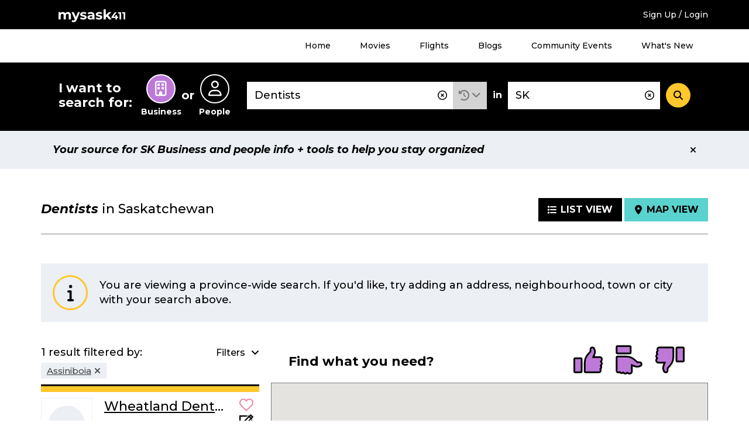

--- FILE ---
content_type: text/html; charset=UTF-8
request_url: https://staging.mysask411.com/search/businesses/SK/Dentists?filter=city:%22Assiniboia%22&layout=map
body_size: 9987
content:
<!DOCTYPE html>
<html lang="en">
<head>
	<meta charset="utf-8">
	<meta http-equiv="x-ua-compatible" content="ie=edge">
	<meta name="viewport" content="width=device-width, initial-scale=1">
	<meta name="keywords" content="best dentists in saskatchewan, dentists in saskatchewan">
	<meta name="description" content="Find and compare Dentists in SK. Discover useful information like phone numbers, addresses, and more.">
		<meta property="og:title" content="">
	<meta property="og:image" content="https://media.mysask411.ca/Images/mysask411-logo-2.jpg">
	<meta property="og:description" content="">
	<meta name="twitter:title" content="">
	<meta name="twitter:image" content="">
	<meta name="twitter:card" content="summary_large_image">
				<title>						Dentists in Saskatchewan - Map View - Mysask411</title>

		<link rel="preconnect" href="https://fonts.gstatic.com" crossorigin />
	<link rel="preconnect" href="https://fonts.googleapis.com" crossorigin />
	<link rel="preconnect" href="https://www.googletagmanager.com" crossorigin />
	<link rel="preconnect" href="https://www.google-analytics.com" crossorigin />
	<link rel="preconnect" href="https://www.googleadservices.com" crossorigin />
	<link rel="preconnect" href="https://10097410.fls.doubleclick.net" crossorigin />
	<link rel="preconnect" href="https://googleads.g.doubleclick.net" crossorigin />
	<link rel="preconnect" href="https://stats.g.doubleclick.net" crossorigin />
	<link rel="preconnect" href="https://adservice.google.com" crossorigin />
	<link rel="preconnect" href="https://www.google.com" crossorigin />
	<link rel="preconnect" href="https://openx.directwest.com" crossorigin />
	<link rel="preconnect" href="https://maps.gstatic.com" crossorigin />
	<link rel="preconnect" href="https://maps.googleapis.com" crossorigin />

		<link rel="preload" as="style" href="https://fonts.googleapis.com/css?family=Montserrat:500,500i,700,700i&display=swap" />
	<link rel="stylesheet" href="https://fonts.googleapis.com/css?family=Montserrat:500,500i,700,700i&display=swap" media="print" onload="this.media='all'" />

		<link rel="apple-touch-icon-precomposed" sizes="57x57" href="/build/images/favicon/apple-touch-icon-57x57.bce73ff8.png"/>
	<link rel="apple-touch-icon-precomposed" sizes="114x114" href="/build/images/favicon/apple-touch-icon-114x114.b89185f8.png"/>
	<link rel="apple-touch-icon-precomposed" sizes="72x72" href="/build/images/favicon/apple-touch-icon-72x72.7ce577ae.png"/>
	<link rel="apple-touch-icon-precomposed" sizes="144x144" href="/build/images/favicon/apple-touch-icon-144x144.9c9c6a18.png"/>
	<link rel="apple-touch-icon-precomposed" sizes="60x60" href="/build/images/favicon/apple-touch-icon-60x60.11df232a.png"/>
	<link rel="apple-touch-icon-precomposed" sizes="120x120" href="/build/images/favicon/apple-touch-icon-120x120.2e30ff29.png"/>
	<link rel="apple-touch-icon-precomposed" sizes="76x76" href="/build/images/favicon/apple-touch-icon-76x76.d5aa127c.png"/>
	<link rel="apple-touch-icon-precomposed" sizes="152x152" href="/build/images/favicon/apple-touch-icon-152x152.b98b2183.png"/>
	<link rel="icon" type="image/png" href="/build/images/favicon/favicon-196x196.f55b1311.png" sizes="196x196"/>
	<link rel="icon" type="image/png" href="/build/images/favicon/favicon-96x96.b28b1b4b.png" sizes="96x96"/>
	<link rel="icon" type="image/png" href="/build/images/favicon/favicon-32x32.be6ec8a3.png" sizes="32x32"/>
	<link rel="icon" type="image/png" href="/build/images/favicon/favicon-16x16.0e228829.png" sizes="16x16"/>
	<link rel="icon" type="image/png" href="/build/images/favicon/favicon-128.5ba47984.png" sizes="128x128"/>

	<meta name="application-name" content="Mysask411"/>
	<meta name="msapplication-TileColor" content="#5ad2cd">
	<meta name="msapplication-TileImage" content="mstile-144x144.png"/>
	<meta name="msapplication-square70x70logo" content="mstile-70x70.png"/>
	<meta name="msapplication-square150x150logo" content="mstile-150x150.png"/>
	<meta name="msapplication-wide310x150logo" content="mstile-310x150.png"/>
	<meta name="msapplication-square310x310logo" content="mstile-310x310.png"/>
	<link rel="manifest" href="/site.webmanifest" crossorigin="use-credentials">
	<link rel="mask-icon" href="/build/images/favicon/safari-pinned-tab.871956d3.svg" color="#000000">
	<meta name="theme-color" content="#ffffff">
	<meta name="format-detection" content="telephone=no">

	<link rel="canonical" href="https://staging.mysask411.com/search/businesses/SK/Dentists/1">			<link rel="stylesheet" href="/build/1.629c97e0.css"><link rel="stylesheet" href="/build/app.a832be7f.css">
	
	<script>
    dataLayer = [{
      'userID': ''
    }]
	</script>

		<script>
    dataLayer.push({
      'pageType': 'search-results',
      'searchType': 'business',
      'keyword': "Dentists",
      'keywordType': 'D',
      'pageNum': 1,
      'locationKeyword': "SK",
      'numResults': "1"
    })
	</script>
							<!-- Google Tag Manager -->
	<script>(function (w, d, s, l, i) {
      w[l] = w[l] || []
      w[l].push({
        'gtm.start':
          new Date().getTime(), event: 'gtm.js'
      })
      var f = d.getElementsByTagName(s)[0],
        j = d.createElement(s), dl = l != 'dataLayer' ? '&l=' + l : ''
      j.async = true
      j.src =
        '//www.googletagmanager.com/gtm.js?id=' + i + dl
      f.parentNode.insertBefore(j, f)
    })(window, document, 'script', 'dataLayer', 'GTM-MTM6BC')</script>
	<!-- End Google Tag Manager -->
	<script>
    (function (window) {
      'use strict'

      window.DIW = {
        initialData: {},
        Controllers: {},
        Views: {},
        Router: null,
        BREAKPOINT_MIN_TABLET: 768,
        BREAKPOINT_MIN_DESKTOP: 1024
      }

    }(this))
	</script>
	<script>
    DIW.IS_LOGGED_IN = false;
	</script>

			<script type="text/javascript">
				DIW.initialData.mapData = {"coordinates":[{"lat":49.6296416,"lng":-105.9932138,"displayPin":true,"origin":false,"content":"<div\n\t\tclass=\"c-map-tooltip__content\"\n\t\tdata-js=\"jsMapTooltipContent\"\n\t\t\t\tdata-listingid=\"1111542\"\n\t\tdata-name=\"Wheatland Dental Centre\"\n\t\tdata-cat=\"Dentists\"\n\t\tdata-dwcustid=\"500261947\"\n>\n\t\n\t\n\t\n\t<div class=\"c-logo\">\n\t\t\t\t\t<a href=\"\/assiniboia\/wheatland-dental-centre\/1111542\">\t\t\t\t\t<img\n\t\t\t\talt=\"Wheatland Dental Centre Logo\"\n\t\t\t\tclass=\"\"\n\t\t\t\tsrc=\"\/build\/images\/svg\/ms411-logo-placeholder.47fcd81e.svg\"\n\t\t\t\theight=\"85\"\n\t\t\t\twidth=\"116\"\n\t\t\t\/>\n\t\t\t<\/a>\n\t\t\t<\/div>\n\n\n\t<h2 class=\"c-map-tooltip__link-wrapper\">\n\t\t\t\t\t<a href=\"\/assiniboia\/wheatland-dental-centre\/1111542\">\n\t\t\t\tWheatland Dental Centre\n\t\t\t<\/a>\n\t\t<\/h2>\n<\/div>\n"}]};
				DIW.initialData.shouldIncludePinNumber = true
		DIW.initialData.mapPinPaginationOffset = 0;
				DIW.initialData.businessSearchId = '1b1df1df-9889-4b6e-9bf5-8e30e44df767';
			</script>

			<script src="/build/runtime.7576e7bf.js" defer></script><script src="/build/0.555d53c4.js" defer></script><script src="/build/1.cc3066e0.js" defer></script><script src="/build/app.be590836.js" defer></script>
		<script type="text/javascript" defer src="https://maps.googleapis.com/maps/api/js?key=AIzaSyD8yWDHblrinqnCAeN2LuzPHGQPVge5X8E&libraries=geometry,places"></script>
		<script src="/build/maps.d8a7b3e6.js" defer></script>
	
		<script async src="//openx.directwest.com/www/delivery/asyncjs.php"></script>

</head>
<body class="is-loading ">

<!-- Google Tag Manager -->
<noscript aria-hidden="true">
	<iframe src="//www.googletagmanager.com/ns.html?id=GTM-MTM6BC"
					height="0" width="0" style="display:none;visibility:hidden"></iframe>
</noscript>
<!-- End Google Tag Manager -->

	
		<div class="c-backdrop--mobile"></div>
        <div class="c-android-top__container">
            
	

        </div>
		<div class="c-banner-top">
			<div class="c-banner-top__inner">
				<div class="c-banner-top__weather">
					<div id="app-weather-bar"></div>
				</div>
				<div class="c-banner-top__logo">
					<a class="c-banner-top__logo-link" href="/">
						
				
	<svg
		aria-label="Mysask411 home"		class="c-svg-sprite 					 c-svg-sprite--white-logo		"
	>
		<use xlink:href="#logo"></use>
	</svg>


					</a>
				</div>
				<div class="c-banner-top__signup">
											<a href="/login-signup?next=/search/businesses/SK/Dentists?filter%3Dcity:%2522Assiniboia%2522%26layout%3Dmap" data-requires="login">Sign Up / Login</a>
									</div>
				<div class="c-banner-top__menu-button-container">
					<div class="c-banner-top__menu-button" role="button" id="menu-1-button" data-js="jsBannerTopMenuButton"
							 aria-haspopup="true"
							 aria-controls="menu-1"
							 aria-expanded="false"
					>
						<i class="fas fa-bars"></i>
						<i class="fas fa-times"></i>
						<h2 class="c-banner-top__menu-button-label">Menu</h2>
					</div>
				</div>
			</div>
		</div>
				<div class="c-banner-top-menu__items" data-js="jsBannerTopMenuItems">
			<nav class="c-banner-top-menu__inner">
				<!-- MENU 1 -->
				<ul id="menu-1" aria-labelledby="menu-1-button">
					<li><a href="/">Home</a></li>
					<li><a href="/movies">Movies</a></li>
					<li><a href="/flights">Flights</a></li>
					<li><a href="/blog">Blogs</a></li>
					<li><a href="/events/">Community Events</a></li>
					<li><a href="/feature-guide">What's New</a></li>
											<li class="h-hidden-desktop"><a href="/login-signup?next=/search/businesses/SK/Dentists?filter%3Dcity:%2522Assiniboia%2522%26layout%3Dmap" data-requires="login">Sign Up / Login</a></li>
									</ul>
			</nav>
		</div>
		
		
				


<div class="c-banner-search is-at-top" >
  <div class="c-banner-search__inner" data-js="jsBannerSearchInner">
    <div class="c-banner-search__transition">
      <!-- Search trigger -->
      <a href="#" class="c-banner-search__trigger" data-js="jsBannerSearchTrigger">
        What can we help you find?
      </a>
      <!-- Search form -->
      <form
        action="/search"
        class="c-banner-search__content"
        data-js="jsBannerSearchForm"
        method="POST"
        role="search"
      >
        <h2 id="search-types-label" class="c-banner-search__types-text">
          I want to search for:
        </h2>
        <div
          aria-labelledby="search-types-label"
          class="c-banner-search__types-radios"
          role="group"
        >
          <div>	<label class="c-input-radio-search">
		  <input type="radio" id="search_type_0" name="search[type]"
  required="required" value="business" checked="checked">

		<span class="c-input-radio-search__icon" aria-labelledby="search-type-radio-business">
			<i class="far fa-building" aria-hidden="true"></i>
		</span>
		<span class="c-input-radio-search__text" id="search-type-radio-business" aria-hidden="true">
			Business
		</span>
	</label>

</div>
          <div class="c-banner-search__types-or">or</div>
          <div>	<label class="c-input-radio-search">
		  <input type="radio" id="search_type_1" name="search[type]"
         required="required" value="people" >

		<span class="c-input-radio-search__icon" aria-labelledby="search-type-radio-people">
			<i class="far fa-user" aria-hidden="true"></i>
		</span>
		<span class="c-input-radio-search__text" id="search-type-radio-people" aria-hidden="true">
			People
		</span>
	</label>

</div>
        </div>
        <div class="c-banner-search__close" data-js="jsBannerSearchClose">
          <div role="button" class="c-button--5">
            <i class="fas fa-minus"></i>
          </div>
        </div>
        <div class="c-banner-search__what">
          <div class="c-input-group">
            <div class="c-input-group__input">
              <input type="text" id="search_what" name="search[what]"
                     required="required" aria-label="What"
                     class="c-input-text c-input-text--borderless c-input-text--clearable c-typeahead__input"
                     value="Dentists"
                     placeholder="Business Name, Keyword, Phone #, Gov’t"
                     autocomplete="off" data-js="jsBannerSearchInputWhat"
                     spellcheck="false" dir="auto" aria-autocomplete="list"
                     aria-controls="search_what-listbox">
              <i class="c-typeahead__clear far fa-times-circle" aria-hidden="true" data-js="jsBannerSearchInputIcon"></i>
            </div>

            <div class="c-input-group__dropdown">
              <div class="c-dropdown c-dropdown--history is-select">
                <div
                  aria-expanded="false"
                  aria-haspopup="true"
                  aria-label="Search History"
                  class="c-dropdown__title"
                  data-analytics="tracking_search_history"
                  data-toggle="dropdown"
                  href="#"
                  id="dropdownMenuLink"
                  role="button"
                >
                  <i class="fas fa-history"></i>
                </div>
                <div class="c-dropdown__content" aria-labelledby="dropdownMenuLink">
                                      <div class="c-dropdown__select-item is-title">Search History</div>
                                                      <div id="app-search-history" class="l-placeholder-search-history"></div>
                </div>
              </div>
            </div>

          </div>
        </div>
        <div class="c-banner-search__in">in</div>
        <div class="c-banner-search__where">
          <input type="text" id="search_where" name="search[where]"
            aria-label="Where" class="c-input-text
            c-input-text--borderless c-input-text--clearable
            c-typeahead__input" value="SK"
            placeholder="Address, Neighbourhood, City"
            autocomplete="off" data-js="jsBannerSearchInputWhere"
            spellcheck="false" dir="auto"
            aria-autocomplete="list"
            aria-controls="search_where-listbox">
          <i class="c-typeahead__clear far fa-times-circle" aria-hidden="true" data-js="jsBannerSearchInputIcon"></i>
        </div>
        <div class="c-banner-search__button">
          <button
            aria-label="Search"
            class="c-button--4"
            data-js="jsBannerSearchSubmit"
            type="submit"
          >
            <i class="fas fa-search"></i>
          </button>
        </div>
        <input type="hidden" id="search_lat" name="search[lat]"
               value="" data-js="jsLat">
        <input type="hidden" id="search_lng" name="search[lng]"
               value="" data-js="jsLng">
        <input type="hidden" name="layout" value="">
      </form>
    </div>
  </div>
</div>


	
	
	
	
				
		
            <div class="c-position-statement" data-js="cPositionStatement">
            <div class="c-position-statement--inner c-alert c-alert--position">
                <div class="c-alert__content">
                    Your source for SK Business and people info + tools to help you stay organized
                </div>
                <div aria-label="Close" class="c-alert__close" data-js="cPositionStatementClose">
                    <i aria-hidden="true" class="fas fa-times"></i>
                </div>
            </div>
        </div>
    


		<div class="l-module">
		<div class="l-module__inner">
					</div>
	</div>

	<div class="l-module" data-js="jsSearchTemplate">
		<div class="l-module__inner">
								<div class="c-search-header ">
					
								<h1 class="c-search-header__title">
										<span class="c-search-header__title-what" data-test="searchHeaderTitle">Dentists</span>
					<span class="c-search-header__title-where">
													in
												Saskatchewan
					</span>
				</h1>
			
					
					<div class="c-search-header__buttons">
				<a class="c-search-header__button " href="/search/businesses/SK/Dentists?filter=city:%22Assiniboia%22">
					<i class="fas fa-list"></i><span class="c-search-header__button-label">List View</span>
				</a>
				<a class="c-search-header__button is-active" href="/search/businesses/SK/Dentists?filter=city:%22Assiniboia%22&amp;layout=map">
					<i class="fas fa-map-marker-alt"></i><span class="c-search-header__button-label">Map View</span>
				</a>
			</div>
			</div>
					</div>
	</div>

		<div class="l-module is-mapview" data-js="jsMapView">
	<div class="l-module__inner">
					

		<div class="l-spacing-bottom-3">
		
		
	<div class="c-alert 					 c-alert--info		 ">
		<div class="c-alert__icon">
			<div class="c-alert__icon-item">
					<i
		class="fas fa-info " aria-hidden="true"
	></i>
			</div>
		</div>
		<div class="c-alert__content">
					You are viewing a province-wide search. If you'd like, try adding an address, neighbourhood, town or city with your search above.
	
		</div>
			</div>


	</div>


				<div class="l-map-view">
			<div class="l-map-view__sidebar">
				<div class="l-map-view__extended-proximity">
																	</div>
				<div class="l-map-view__filters">
					<div class="l-map-view__filters-header">
									<div class="c-search-filters-header">
				<div class="c-search-filters-header__text">
										1 result
											filtered by:
									</div>
									<div class="c-search-filters-header__button" 
	role="button"
	tabindex="0"
	aria-controls="search-filters-toggle"
	aria-expanded="false"
	data-js="jsAriaToggle"

>
						<span class="c-button-label--left">Filters</span>
						<i class="c-search-filters-header__icon-down fas fa-angle-down"></i>
						<i class="c-search-filters-header__icon-up fas fa-angle-up"></i>
					</div>
													<div class="c-search-filters-header__badges">
																																																																																																								<div class="c-search-filters-header__badge">
																																	<a href="/search/businesses/SK/Dentists?layout=map"><span>Assiniboia</span><i class="fas fa-times" aria-hidden="true"></i></a>
										</div>
																																									</div>
							</div>
							</div>
					<div class="l-map-view__filters-content" data-js="jsMapViewFiltersContent">
									<div 
	role="region"
	id="search-filters-toggle"
	hidden

>
				<div class="l-spacing-bottom-3">
					<div class="c-card-4">
						<div class="c-search-filters-content">
							<div class="c-search-filters-content__title">
								All Filters
							</div>
							<div class="c-search-filters-content__text">
								Want to refine your search? Choose an option from the filters below.
							</div>
							<div class="c-search-filters-content__categories">

																
																																		<div class="c-search-filters-content__category">
										<div class="c-search-filters-content__category-title">
											Starts With (1)
										</div>
										<div 
	data-js="jsShowLimit" data-show-limit="8"

>
											<ul class="c-search-filters-content__category-items">
																									<li class="c-search-filters-content__category-item">
																																																																																																				<a href="/search/businesses/SK/Dentists?filter=city:%22Assiniboia%22,starts_with:%22w%22&amp;layout=map">W (1)</a>
																											</li>
																							</ul>
											<div class="c-search-filters-content__toggle">
												
	<div data-js="jsShowLimitToggle">
		<div data-js="jsShowLimitToggleMore"></div>
		<div data-js="jsShowLimitToggleLess"></div>
	</div>


											</div>
										</div>
									</div>
																										<div class="c-search-filters-content__category">
										<div class="c-search-filters-content__category-title">
											Category (1)
										</div>
										<div 
	data-js="jsShowLimit" data-show-limit="4"

>
											<ul class="c-search-filters-content__category-items">
																									<li class="c-search-filters-content__category-item">
																																																																																																				<a href="/search/businesses/SK/Dentists?filter=city:%22Assiniboia%22,category:%22008070%22&amp;layout=map">Dentists (1)</a>
																											</li>
																							</ul>
											<div class="c-search-filters-content__toggle">
												
	<div data-js="jsShowLimitToggle">
		<div data-js="jsShowLimitToggleMore"></div>
		<div data-js="jsShowLimitToggleLess"></div>
	</div>


											</div>
										</div>
									</div>
																										<div class="c-search-filters-content__category">
										<div class="c-search-filters-content__category-title">
											Location (1)
										</div>
										<div 
	data-js="jsShowLimit" data-show-limit="4"

>
											<ul class="c-search-filters-content__category-items">
																									<li class="c-search-filters-content__category-item">
																																																																																																				<span>Assiniboia (1)</span>
																											</li>
																							</ul>
											<div class="c-search-filters-content__toggle">
												
	<div data-js="jsShowLimitToggle">
		<div data-js="jsShowLimitToggleMore"></div>
		<div data-js="jsShowLimitToggleLess"></div>
	</div>


											</div>
										</div>
									</div>
															</div>
						</div>
					</div>
				</div>
			</div>
							</div>
				</div>
				<div class="l-map-view__listings" data-js="jsMapViewListings">
					
			
				
				<div>
					
	
			
		
				
					
			
	
	
	
	
	
								

	<div class="c-result-card 							" data-listingid="1111542" data-js="jsResultCard"
			 data-analytics="tracking_listing"
			 data-analytics-data="&#x7B;&quot;categories&quot;&#x3A;&quot;Dentists&quot;,&quot;name&quot;&#x3A;&quot;Wheatland&#x20;Dental&#x20;Centre&quot;,&quot;DWCustID&quot;&#x3A;500261947,&quot;listingID&quot;&#x3A;1111542,&quot;pos&quot;&#x3A;1&#x7D;">

					<div class="c-result-card__logo">
								
	
	
	<div class="c-logo">
					<a href="/assiniboia/wheatland-dental-centre/1111542">								<img
		alt="Wheatland Dental Centre Logo"
		class=" has-logo"
		data-js="jsLazyLoadImage"
		data-src="/build/images/svg/ms411-logo-placeholder.47fcd81e.svg"
		src="/build/images/svg/ms411-logo-placeholder.47fcd81e.svg"
		width="116"		height="85"	/>

			</a>
			</div>


																											</div>
				<div class="c-result-card__title">
			<a class="c-result-card__title-link" href="/assiniboia/wheatland-dental-centre/1111542">
				<span>Wheatland Dental Centre</span>			</a>
		</div>
		<div class="c-result-card__icons">
			<div class="c-result-card__icon">
										
	
<span
	class="c-favourite--icon "
		data-js="jsFavoriteIcon"
	data-requires="login"
	role="button"
	tabindex="0"
	>
	<form method="POST" action="/api/favorites" class="h-inline">
		<input type="hidden" name="redirect-url" value="/search/businesses/SK/Dentists?filter=city:%22Assiniboia%22&amp;layout=map" />
		<input type="hidden" name="favorite-value" value="1111542" />
		<input type="hidden" name="related-value" value="1111542" />
		<input type="hidden" name="favorite-type" value="business" />
		<input type="hidden" name="customer-id" value="500261947" />
		<input type="hidden" name="favorite-id" value="" />
		<input type="hidden" name="_csrf_token" value="c39caf99a3f6f9e3395be9c8e3d484._fjdXPAhlEaJNvaTdAnsnIoTjr0ymf6VweljoJz8FiM.joqIPZFb_B6kTLOlFziN5cZ95ep49JL3rdwF-NubQw6uto1tpXHRL79DmQ">
		
				
	<svg
		aria-label="Toggle Favourite"		class="c-svg-sprite 					 c-svg-sprite--favourite c-svg-sprite--lg		"
	>
		<use xlink:href="#fav"></use>
	</svg>


	</form>
</span>
	
			</div>
			<div class="c-result-card__icon">
														<a class="" href="/assiniboia/wheatland-dental-centre/1111542#my-notes" data-requires="loginThenContinue" aria-label="Add Note">
									
				
	<svg
		aria-label="Add Note"		class="c-svg-sprite 					 c-svg-sprite--notes c-svg-sprite--lg		 is-clickable"
	>
		<use xlink:href="#note"></use>
	</svg>


	
						</a>
							</div>
		</div>
		<div class="c-result-card__desc"></div>
		<div class="c-result-card__phone">(306) 642-4435</div>
		<div class="c-result-card__address">
							520 Centre St<br>Assiniboia
						SK
			S0H0B0
			<span class="c-result-card__tablet-directions">
													<span onClick="logEvent(&#x7B;&quot;related_id1&quot;&#x3A;1111542,&quot;related_value1&quot;&#x3A;&quot;business&quot;,&quot;customer_id&quot;&#x3A;500261947,&quot;code&quot;&#x3A;&quot;GetDirections&quot;&#x7D;)">
						<button
							class="c-result-card__directions c-button--9b"
							 data-modal
							 data-modal-fragment="directionsModalContent"
							 data-modal-class="is-page-width"
							 data-modal-title="Directions to Wheatland Dental Centre"
							 data-modal-callback="DIW.Controllers.Directions"
							 data-modal-callback-parameters="&#x7B;&quot;lat&quot;&#x3A;49.6296416,&quot;lng&quot;&#x3A;-105.9932138,&quot;displayPin&quot;&#x3A;true&#x7D;"
							 data-loading-text="Loading..."
							 data-modal-url="/directions?to=520%20Centre%20St&amp;listingId=1111542&amp;listingType=business"
						>
							<span aria-hidden="true">
								
	
	<span class="c-svg-inline 					 c-svg-inline--directions		">
		<img
			src="/build/images/svg/directions.2fb830df.svg"
						data-js="jsInlineSvg"
			data-title="directions"
		/>
	</span>


							</span>
							Get Directions
						</button>
				</span>
							</span>


		</div>
		<div class="c-result-card__more-listings">
								</div>
		<div class="c-result-card__matched">
										<b>Matched on:</b> <span class="c-result-card__matched-term">Dentists</span>...<span class="c-result-card__matched-term">dental</span> care
					</div>
		<div class="c-result-card__more-categories">
								</div>
		<div class="c-result-card__mobile-buttons">
														<a class="c-result-card__mobile-button"  onClick="logEvent(&#x7B;&quot;related_id1&quot;&#x3A;1111542,&quot;related_value1&quot;&#x3A;&quot;business&quot;,&quot;customer_id&quot;&#x3A;500261947,&quot;code&quot;&#x3A;&quot;GetDirections&quot;&#x7D;)" href="https://www.google.com/maps?daddr=49.6296416,-105.9932138">
						<i
		class="fas fa-map-marker-alt " aria-hidden="true"
	></i>
					<span class="c-result-card__mobile-button-label">Directions</span>
				</a>
													<a class="c-result-card__mobile-button" onClick="logEvent(&#x7B;&quot;related_id1&quot;&#x3A;1111542,&quot;related_value1&quot;&#x3A;&quot;business&quot;,&quot;customer_id&quot;&#x3A;500261947,&quot;code&quot;&#x3A;&quot;PhoneCall&quot;&#x7D;)" href="tel:+13066424435">
						<i
		class="fas fa-phone " aria-hidden="true"
	></i>
					<span class="c-result-card__mobile-button-label">Call</span>
				</a>
					</div>
	</div>
	

	
				</div>

				
			
						</div>
			</div>
			<div class="l-map-view__content">
				<div class="l-map-view__feedback">
												
<div class="c-feedback" data-js="jsResultsFeedback">

	<div class="c-feedback__error" data-js="jsResultsFeedbackError" style="display:none">
		
		
	<div class="c-alert 					 c-alert--error		 ">
		<div class="c-alert__icon">
			<div class="c-alert__icon-item">
					<i
		class="fas fa-exclamation " aria-hidden="true"
	></i>
			</div>
		</div>
		<div class="c-alert__content">
			We’re sorry. There was a problem sending your feedback. Please try again or email us at dw@directwest.com.
		</div>
			</div>


	</div>

	<form name="feedback" method="post" id="results-feedback-form" class="c-feedback__content">

		<div class="c-feedback__header" data-js="jsResultsFeedbackHeader">
		<div class="c-feedback__header-title" data-js="jsResultsFeedbackTitle">Find what you need?</div>
		<div class="c-feedback__header-icons" data-js="jsResultsFeedbackVisibleExperience">
			<div role="radiogroup" data-js="jsFeedbackFormRadioGroup">
				<div class="c-feedback__thumbs" data-js="jsFeedbackThumbs">
					<div class="c-feedback__thumb" aria-label="Satisfied" role="radio"
							 aria-checked="false"
							 tabindex="0">
							
				
	<svg
		aria-label="Satisfied"		class="c-svg-sprite 					 c-svg-sprite--thumb c-svg-sprite--thumb-good		"
	>
		<use xlink:href="#thumbsup"></use>
	</svg>


													</div>
					<div class="c-feedback__thumb" aria-label="Neutral" role="radio"
							 aria-checked="false"
							 tabindex="-1">
							
				
	<svg
		aria-label="Neutral"		class="c-svg-sprite 					 c-svg-sprite--thumb c-svg-sprite--thumb-neutral		"
	>
		<use xlink:href="#thumbsup"></use>
	</svg>


													</div>
					<div class="c-feedback__thumb" aria-label="Dissatisfied" role="radio"
							 aria-checked="false"
							 tabindex="-1">
							
				
	<svg
		aria-label="Dissatisfied"		class="c-svg-sprite 					 c-svg-sprite--thumb c-svg-sprite--thumb-poor		"
	>
		<use xlink:href="#thumbsup"></use>
	</svg>


													</div>
									</div>
			</div>
						<div style="display: none;">
									<label for="feedback_experience_0">
						<input type="radio" id="feedback_experience_0" name="feedback[experience]" required="required" data-parsley-required="true" value="Good" />
					</label>
									<label for="feedback_experience_1">
						<input type="radio" id="feedback_experience_1" name="feedback[experience]" required="required" data-parsley-required="true" value="Neutral" />
					</label>
									<label for="feedback_experience_2">
						<input type="radio" id="feedback_experience_2" name="feedback[experience]" required="required" data-parsley-required="true" value="Poor" />
					</label>
				
			</div>
		</div>
	</div>

		<div class="c-feedback__form-wrapper" data-js="jsResultsFeedbackHidden">
		<div class="c-feedback__form" data-js="jsResultsFeedbackHiddenExplain" style="display:none">
				
	
			<div class="c-feedback__question">Did you want to provide us with more detail? If not just click Submit!</div>
							<div class="c-feedback__radio">
				
	<label class="c-input-radio ">
		<input type="radio" id="feedback_explain_placeholder" name="feedback[explain]" value="" checked="checked" />
		<span>None</span>
	</label>


				</div>
							<div class="c-feedback__radio">
				
	<label class="c-input-radio ">
		<input type="radio" id="feedback_explain_0" name="feedback[explain]" value="too few results" />
		<span>Too few results</span>
	</label>


				</div>
							<div class="c-feedback__radio">
				
	<label class="c-input-radio ">
		<input type="radio" id="feedback_explain_1" name="feedback[explain]" value="results did not match my expectation" />
		<span>Results did not match my expectation</span>
	</label>


				</div>
							<div class="c-feedback__radio">
				
	<label class="c-input-radio ">
		<input type="radio" id="feedback_explain_2" name="feedback[explain]" value="other" />
		<span>Other (250 character max.)</span>
	</label>


				</div>
			
			<div class="c-feedback__textarea">
				<textarea id="feedback_other_text" name="feedback[other_text]" class="c-textarea" data-parsley-required-message="Please describe your explanation for choosing Other" data-parsley-errors-container="#results-feedback-errors" data-parsley-maxlength="250" data-parsley-maxlength-message="Please limit your feedback to 250 characters" maxlength="250"></textarea>
			</div>

			<div id="results-feedback-errors"></div>
		</div>

		<div class="c-feedback__buttons" data-js="jsResultsFeedbackHiddenButtons" style="display:none">
			<button type="submit" id="feedback_submit" name="feedback[submit]" class="c-button--1" data-js="jsResultsFeedbackHiddenSubmit">Submit</button>
			<button
				data-js="jsResultsFeedbackHiddenCancel"
				type="reset"
				id="feedback_cancel"
				class="c-button--1"
			>
				Cancel
			</button>
		</div>

	</div>
	<div class="c-feedback__sent">
		<div class="c-feedback__sent-message" data-js="jsResultsFeedbackSentMessage" style="display:none">Thank you, your feedback has been sent!</div>
		<div class="c-feedback__sent-close" data-js="jsResultsFeedbackSentClose" style="display:none">
			<button class="c-button--1">Close</button>
		</div>
	</div>
	<input type="hidden" id="feedback__token" name="feedback[_token]" value="8e43515a66cfd7883d3d5ba6.161W-2w8SYviKjxHOwMJ4HK-lOl9RxmpMyngm7nGplg.lZQvyQReOebSeHshYkBOhx6O_IgIKHv4YGit4cGTlG6t_2edA1on8oMaVw" /></form>

</div>
									</div>
				<div class="l-map-view__map">
					<div class="l-map-view__map-element" id="map">
									<div
					class="c-map"
					data-js="jsMapCanvas"
					data-map-view="searchResultsMapView"
			>
				<noscript>You must have Javascript enabled to view the map on this page.</noscript>
			</div>
			<div class="c-map-carousel" data-js="jsMapCarousel">
				<div
						class="c-map-carousel__container swiper-container"
						data-js="jsMapCarouselContainer"
				>
					<div class="swiper-wrapper"></div>
					<div class="c-map-carousel__scrollbar swiper-scrollbar" data-js="jsMapCarouselScrollbar"></div>
				</div>
			</div>
							</div>
				</div>
			</div>
		</div>
		<div class="l-map-view l-map-view--footer">
			<div class="l-map-view__pagination">
												</div>
		</div>
	</div>
</div>


			
		
		<div class="l-module l-module--4">
			<div class="l-module__inner">
				
	
	<div class="					 c-card-3--grey		 c-details-summary">
		<div class="c-details-summary__details" role="button" tabindex="0" aria-controls="top-categories" aria-expanded="false" data-mobile-collapse data-js="jsAriaToggle">
			<div class="c-details-summary__details-header">
				<div>
								<h2 class="c-top-categories__title">Check out our top local search categories</h2>
		
				</div>
				<div>
					<i class="c-details-summary__toggle-expand fas fa-plus" aria-hidden="true"></i>
					<i class="c-details-summary__toggle-collapse fas fa-minus" aria-hidden="true"></i>
				</div>
			</div>
		</div>
				<div class="c-details-summary__summary" role="region" id="top-categories" hidden >
			
									
			<ul class="c-top-categories__list">
									<li><a href="/search/businesses/SK/Auto%20Body%20Repairing">Auto Body Repairing</a></li>
									<li><a href="/search/businesses/SK/Auto%20Dealers%20New%20Cars">Auto Dealers New Cars</a></li>
									<li><a href="/search/businesses/SK/Auto%20Repairing">Auto Repairing</a></li>
									<li><a href="/search/businesses/SK/Auto%20Wrecking">Auto Wrecking</a></li>
									<li><a href="/search/businesses/SK/Bankruptcy%20Trustees">Bankruptcy Trustees</a></li>
									<li><a href="/search/businesses/SK/Beauty%20Salons">Beauty Salons</a></li>
									<li><a href="/search/businesses/SK/Cellular%20Telephones">Cellular Telephones</a></li>
									<li><a href="/search/businesses/SK/Chinese%20Foods">Chinese Foods</a></li>
									<li><a href="/search/businesses/SK/Concrete%20Contractors">Concrete Contractors</a></li>
									<li><a href="/search/businesses/SK/Contractors%20General">Contractors General</a></li>
									<li><a href="/search/businesses/SK/Dentists">Dentists</a></li>
									<li><a href="/search/businesses/SK/Electric%20Contractors">Electric Contractors</a></li>
									<li><a href="/search/businesses/SK/Excavating%20Contractors">Excavating Contractors</a></li>
									<li><a href="/search/businesses/SK/Hotels">Hotels</a></li>
									<li><a href="/search/businesses/SK/Insurance">Insurance</a></li>
									<li><a href="/search/businesses/SK/Landscape%20Contractors%20%26%20Designers">Landscape Contractors &amp; Designers</a></li>
									<li><a href="/search/businesses/SK/Lawyers">Lawyers</a></li>
									<li><a href="/search/businesses/SK/Massage%20Therapists">Massage Therapists</a></li>
									<li><a href="/search/businesses/SK/Oil%20%26%20Gas%20Well%20Service">Oil &amp; Gas Well Service</a></li>
									<li><a href="/search/businesses/SK/Physicians%20%26%20Surgeons">Physicians &amp; Surgeons</a></li>
									<li><a href="/search/businesses/SK/Pizza">Pizza</a></li>
									<li><a href="/search/businesses/SK/Plumbing%20Contractors">Plumbing Contractors</a></li>
									<li><a href="/search/businesses/SK/Restaurants">Restaurants</a></li>
									<li><a href="/search/businesses/SK/Roofing%20Contractors">Roofing Contractors</a></li>
									<li><a href="/search/businesses/SK/Schools%20%26%20Colleges">Schools &amp; Colleges</a></li>
									<li><a href="/search/businesses/SK/Signs">Signs</a></li>
									<li><a href="/search/businesses/SK/Storage%20%E2%80%93%20Household%20%26%20Commercial">Storage – Household &amp; Commercial</a></li>
									<li><a href="/search/businesses/SK/Telephone%20Companies">Telephone Companies</a></li>
									<li><a href="/search/businesses/SK/Trucking">Trucking</a></li>
							</ul>

		
		</div>
	</div>


			</div>
		</div>

	
				
			<footer>
			<div class="l-module l-module--2 l-module--3">
				<div class="l-module__inner">
					<div class="c-footer-nav">
						<div class="c-footer-nav-group">
							<h2 class="c-footer-nav-group__title">
								Mysask411
							</h2>
							<ul class="c-footer-nav-group__links">
								<li><a href="/">Home</a></li>
								<li><a href="/feature-guide">New Features</a></li>
								<li><a href="/about">About Us</a></li>
								<li>	<a
		rel="nofollow noopener external"
		target="_blank"
		href="http://www.directwest.com/"
			>About Directwest</a>
</li>
							</ul>
						</div>
						<div class="c-footer-nav-group">
							<h2 class="c-footer-nav-group__title">
								Quick Links
							</h2>
							<ul class="c-footer-nav-group__links">
								<li><a href="/account">My Account</a></li>
								<li><a href="/blog">Blog</a></li>
								<li><a href="/movies">Movies</a></li>
								<li><a href="/flights">Flights</a></li>
								<li><a href="/events/">Community Events</a></li>
							</ul>
						</div>
						<div class="c-footer-nav-group">
							<h2 class="c-footer-nav-group__title">
								City Pages
							</h2>
							<ul class="c-footer-nav-group__links">
																	<li><a href="/saskatoon">Saskatoon</a></li>
																	<li><a href="/regina">Regina</a></li>
																	<li><a href="/moose%20jaw">Moose Jaw</a></li>
																	<li><a href="/yorkton">Yorkton</a></li>
																	<li><a href="/prince%20albert">Prince Albert</a></li>
															</ul>
						</div>
						<div class="c-footer-nav-group">
							<h2 class="c-footer-nav-group__title">
								Contact Us
							</h2>
							<ul class="c-footer-nav-group__links">
								<li><a href="/contact" rel="nofollow">General Contact</a></li>
								<li><a href="/contact/feedback" rel="nofollow">Provide Feedback</a></li>
								<li><a href="/contact/claim-your-listing">Claim Your Listing</a></li>
								<li><a href="/contact/advertise" rel="nofollow">Advertise With Us</a></li>
								<li><a href="/events/post-your-event">Submit an Event</a></li>
								<li><a href="/contact/support" rel="nofollow">Customer Support</a></li>
							</ul>
						</div>
						<div class="c-footer-nav-group">
							<h2 class="c-footer-nav-group__title">
								Follow Us
							</h2>
							<ul class="c-footer-nav-group__links">
								<li class="c-footer-nav-group__social">	<a
		rel="nofollow noopener external"
		target="_blank"
		href="https://www.facebook.com/directwest"
			><i class="fab fa-facebook-f" aria-hidden="true"></i> Facebook</a>
</li>
								<li class="c-footer-nav-group__social">	<a
		rel="nofollow noopener external"
		target="_blank"
		href="https://x.com/DirectWest"
			><i class="fa-brands fa-x-twitter" aria-hidden="true"></i> X (Twitter)</a>
</li>
								<li class="c-footer-nav-group__social">	<a
		rel="nofollow noopener external"
		target="_blank"
		href="https://www.youtube.com/user/mysask411"
			><i class="fab fa-youtube" aria-hidden="true"></i> YouTube</a>
</li>
								<li class="c-footer-nav-group__social">	<a
		rel="nofollow noopener external"
		target="_blank"
		href="https://www.linkedin.com/company/directwest"
			><i class="fab fa-linkedin-in" aria-hidden="true"></i> LinkedIn</a>
</li>
							</ul>
						</div>
						<div class="c-footer-nav-group">
							<h2 class="c-footer-nav-group__title">
								Legal
							</h2>
							<ul class="c-footer-nav-group__links">
								<li>	<a rel="nofollow" href="/privacy">Privacy Policy</a>
</li>
								<li>	<a rel="nofollow" href="/terms-and-conditions">Terms and Conditions</a>
</li>
							</ul>
						</div>
						<div class="c-footer-app">
							<h2 class="c-footer-app-title">Download the App</h2>
							<ul class="c-footer-app-links">
								<li>			<a
		rel="nofollow noopener external"
		target="_blank"
		href="https://itunes.apple.com/ca/app/mysask411/id538816294?mt=8&amp;uo=4"
			>			<img
		alt="Download on the AppStore"
		class=""
		data-js="jsLazyLoadImage"
		data-src="/build/images/apps/apple.774b45d3.png"
		src="[data-uri]"
		width="272"		height="82"	/>
</a>

</li>
								<li>			<a
		rel="nofollow noopener external"
		target="_blank"
		href="https://play.google.com/store/apps/details?id=com.directwest.mysask.root"
			>			<img
		alt="Get it on Google Play"
		class=""
		data-js="jsLazyLoadImage"
		data-src="/build/images/apps/google.341f91dd.png"
		src="[data-uri]"
		width="272"		height="82"	/>
</a>

</li>
							</ul>
						</div>
						<div class="c-footer-copy">
							<div class="c-footer-copy__text">&copy; 2026 Mysask411. All rights reserved.</div>
							<div class="c-footer-copy__logo">
																	<a
		rel="nofollow noopener external"
		target="_blank"
		href="http://www.directwest.com/"
			>									
				
	<svg
		aria-label="Visit directwest.com website"		class="c-svg-sprite 					 c-svg-sprite--directwest		"
	>
		<use xlink:href="#diwlogo"></use>
	</svg>


								</a>

							</div>
						</div>
					</div>
				</div>
			</div>
		</footer>
	
							
	
	
	<div
		class="c-modal 		 is-hidden"
		data-js="jsModal"
		data-modal-name="geolocationPermission"
		role="dialog"
		tabindex="-1"
	>
		<div class="c-modal__backdrop" data-js="jsModalBackdrop">
			<div class="c-modal__loader"></div>
		</div>
		<div class="c-modal__dialog" role="document" data-js="jsModalDialog">
			<div class="c-modal__content">
					<div class="c-modal__header">
						<button
							aria-label="Close"
							class="c-modal__close"
							data-dismiss="modal"
							type="button"
						>
							<span aria-hidden="true">✕</span>
						</button>
						<div
							class="c-modal__title"
							data-modal-section="title"
						>
							Whoops! We couldn’t detect your location.
						</div>
					</div>
				<div
					class="c-modal__body"
					data-modal-section="body"
				>
								<p>When trying to search “Near Me,” make sure you allow us to know your location if your browser asks you. If your browser does not ask you, you can grant permission in your browser
				settings.</p>
			<p>If you’re still having trouble, please contact us at <a href="mailto:dw@directwest.com">dw@directwest.com</a> and we’ll be happy to help.</p>
		
				</div>
							</div>
		</div>
	</div>
	



						
	
	
	<div
		class="c-modal 		 is-hidden"
		data-js="jsModal"
		data-modal-name="confirm"
		role="dialog"
		tabindex="-1"
	>
		<div class="c-modal__backdrop" data-js="jsModalBackdrop">
			<div class="c-modal__loader"></div>
		</div>
		<div class="c-modal__dialog" role="document" data-js="jsModalDialog">
			<div class="c-modal__content">
					<div class="c-modal__header">
						<button
							aria-label="Close"
							class="c-modal__close"
							data-dismiss="modal"
							type="button"
						>
							<span aria-hidden="true">✕</span>
						</button>
						<div
							class="c-modal__title"
							data-modal-section="title"
						>
							
						</div>
					</div>
				<div
					class="c-modal__body"
					data-modal-section="body"
				>
					
				</div>
									<div
						class="c-modal__footer"
						data-modal-section="footer"
					>
									<button type="button" class="c-button--1" data-dismiss="modal">Cancel</button>
			<button type="button" class="c-button--8" data-js="jsModalDelete">Delete</button>
		
					</div>
							</div>
		</div>
	</div>
	



				
	
	
	<div
		class="c-modal 		 is-hidden"
		data-js="jsModal"
		data-modal-name="general"
		role="dialog"
		tabindex="-1"
	>
		<div class="c-modal__backdrop" data-js="jsModalBackdrop">
			<div class="c-modal__loader"></div>
		</div>
		<div class="c-modal__dialog" role="document" data-js="jsModalDialog">
			<div class="c-modal__content">
					<div class="c-modal__header">
						<button
							aria-label="Close"
							class="c-modal__close"
							data-dismiss="modal"
							type="button"
						>
							<span aria-hidden="true">✕</span>
						</button>
						<div
							class="c-modal__title"
							data-modal-section="title"
						>
							
						</div>
					</div>
				<div
					class="c-modal__body"
					data-modal-section="body"
				>
					
				</div>
							</div>
		</div>
	</div>
	



		<script>
      DIW.initialData.userCoord = {
        lat: 39.95870,
        lng: -82.99870
      }
		</script>
	
</body>
</html>
